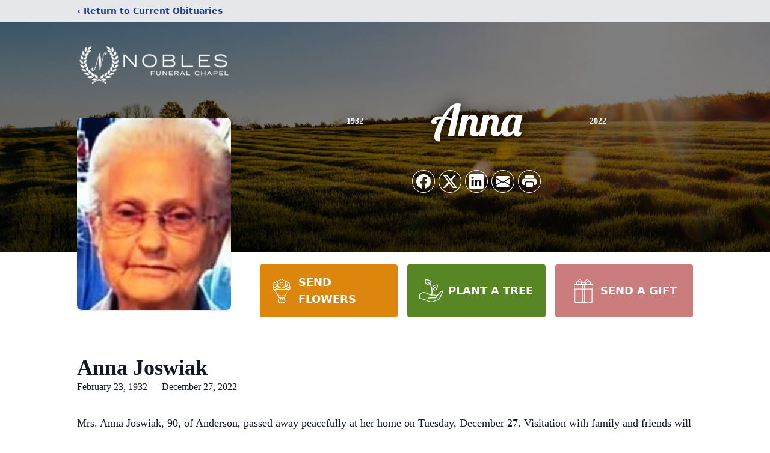

--- FILE ---
content_type: text/html; charset=utf-8
request_url: https://www.google.com/recaptcha/enterprise/anchor?ar=1&k=6LfYJ2gpAAAAANUBwX0B33xD7vmPpgAOTkUlKYtv&co=aHR0cHM6Ly93d3cubm9ibGVzZnVuZXJhbC5jb206NDQz&hl=en&type=image&v=PoyoqOPhxBO7pBk68S4YbpHZ&theme=light&size=invisible&badge=bottomright&anchor-ms=20000&execute-ms=30000&cb=gfrwr014h8bi
body_size: 48713
content:
<!DOCTYPE HTML><html dir="ltr" lang="en"><head><meta http-equiv="Content-Type" content="text/html; charset=UTF-8">
<meta http-equiv="X-UA-Compatible" content="IE=edge">
<title>reCAPTCHA</title>
<style type="text/css">
/* cyrillic-ext */
@font-face {
  font-family: 'Roboto';
  font-style: normal;
  font-weight: 400;
  font-stretch: 100%;
  src: url(//fonts.gstatic.com/s/roboto/v48/KFO7CnqEu92Fr1ME7kSn66aGLdTylUAMa3GUBHMdazTgWw.woff2) format('woff2');
  unicode-range: U+0460-052F, U+1C80-1C8A, U+20B4, U+2DE0-2DFF, U+A640-A69F, U+FE2E-FE2F;
}
/* cyrillic */
@font-face {
  font-family: 'Roboto';
  font-style: normal;
  font-weight: 400;
  font-stretch: 100%;
  src: url(//fonts.gstatic.com/s/roboto/v48/KFO7CnqEu92Fr1ME7kSn66aGLdTylUAMa3iUBHMdazTgWw.woff2) format('woff2');
  unicode-range: U+0301, U+0400-045F, U+0490-0491, U+04B0-04B1, U+2116;
}
/* greek-ext */
@font-face {
  font-family: 'Roboto';
  font-style: normal;
  font-weight: 400;
  font-stretch: 100%;
  src: url(//fonts.gstatic.com/s/roboto/v48/KFO7CnqEu92Fr1ME7kSn66aGLdTylUAMa3CUBHMdazTgWw.woff2) format('woff2');
  unicode-range: U+1F00-1FFF;
}
/* greek */
@font-face {
  font-family: 'Roboto';
  font-style: normal;
  font-weight: 400;
  font-stretch: 100%;
  src: url(//fonts.gstatic.com/s/roboto/v48/KFO7CnqEu92Fr1ME7kSn66aGLdTylUAMa3-UBHMdazTgWw.woff2) format('woff2');
  unicode-range: U+0370-0377, U+037A-037F, U+0384-038A, U+038C, U+038E-03A1, U+03A3-03FF;
}
/* math */
@font-face {
  font-family: 'Roboto';
  font-style: normal;
  font-weight: 400;
  font-stretch: 100%;
  src: url(//fonts.gstatic.com/s/roboto/v48/KFO7CnqEu92Fr1ME7kSn66aGLdTylUAMawCUBHMdazTgWw.woff2) format('woff2');
  unicode-range: U+0302-0303, U+0305, U+0307-0308, U+0310, U+0312, U+0315, U+031A, U+0326-0327, U+032C, U+032F-0330, U+0332-0333, U+0338, U+033A, U+0346, U+034D, U+0391-03A1, U+03A3-03A9, U+03B1-03C9, U+03D1, U+03D5-03D6, U+03F0-03F1, U+03F4-03F5, U+2016-2017, U+2034-2038, U+203C, U+2040, U+2043, U+2047, U+2050, U+2057, U+205F, U+2070-2071, U+2074-208E, U+2090-209C, U+20D0-20DC, U+20E1, U+20E5-20EF, U+2100-2112, U+2114-2115, U+2117-2121, U+2123-214F, U+2190, U+2192, U+2194-21AE, U+21B0-21E5, U+21F1-21F2, U+21F4-2211, U+2213-2214, U+2216-22FF, U+2308-230B, U+2310, U+2319, U+231C-2321, U+2336-237A, U+237C, U+2395, U+239B-23B7, U+23D0, U+23DC-23E1, U+2474-2475, U+25AF, U+25B3, U+25B7, U+25BD, U+25C1, U+25CA, U+25CC, U+25FB, U+266D-266F, U+27C0-27FF, U+2900-2AFF, U+2B0E-2B11, U+2B30-2B4C, U+2BFE, U+3030, U+FF5B, U+FF5D, U+1D400-1D7FF, U+1EE00-1EEFF;
}
/* symbols */
@font-face {
  font-family: 'Roboto';
  font-style: normal;
  font-weight: 400;
  font-stretch: 100%;
  src: url(//fonts.gstatic.com/s/roboto/v48/KFO7CnqEu92Fr1ME7kSn66aGLdTylUAMaxKUBHMdazTgWw.woff2) format('woff2');
  unicode-range: U+0001-000C, U+000E-001F, U+007F-009F, U+20DD-20E0, U+20E2-20E4, U+2150-218F, U+2190, U+2192, U+2194-2199, U+21AF, U+21E6-21F0, U+21F3, U+2218-2219, U+2299, U+22C4-22C6, U+2300-243F, U+2440-244A, U+2460-24FF, U+25A0-27BF, U+2800-28FF, U+2921-2922, U+2981, U+29BF, U+29EB, U+2B00-2BFF, U+4DC0-4DFF, U+FFF9-FFFB, U+10140-1018E, U+10190-1019C, U+101A0, U+101D0-101FD, U+102E0-102FB, U+10E60-10E7E, U+1D2C0-1D2D3, U+1D2E0-1D37F, U+1F000-1F0FF, U+1F100-1F1AD, U+1F1E6-1F1FF, U+1F30D-1F30F, U+1F315, U+1F31C, U+1F31E, U+1F320-1F32C, U+1F336, U+1F378, U+1F37D, U+1F382, U+1F393-1F39F, U+1F3A7-1F3A8, U+1F3AC-1F3AF, U+1F3C2, U+1F3C4-1F3C6, U+1F3CA-1F3CE, U+1F3D4-1F3E0, U+1F3ED, U+1F3F1-1F3F3, U+1F3F5-1F3F7, U+1F408, U+1F415, U+1F41F, U+1F426, U+1F43F, U+1F441-1F442, U+1F444, U+1F446-1F449, U+1F44C-1F44E, U+1F453, U+1F46A, U+1F47D, U+1F4A3, U+1F4B0, U+1F4B3, U+1F4B9, U+1F4BB, U+1F4BF, U+1F4C8-1F4CB, U+1F4D6, U+1F4DA, U+1F4DF, U+1F4E3-1F4E6, U+1F4EA-1F4ED, U+1F4F7, U+1F4F9-1F4FB, U+1F4FD-1F4FE, U+1F503, U+1F507-1F50B, U+1F50D, U+1F512-1F513, U+1F53E-1F54A, U+1F54F-1F5FA, U+1F610, U+1F650-1F67F, U+1F687, U+1F68D, U+1F691, U+1F694, U+1F698, U+1F6AD, U+1F6B2, U+1F6B9-1F6BA, U+1F6BC, U+1F6C6-1F6CF, U+1F6D3-1F6D7, U+1F6E0-1F6EA, U+1F6F0-1F6F3, U+1F6F7-1F6FC, U+1F700-1F7FF, U+1F800-1F80B, U+1F810-1F847, U+1F850-1F859, U+1F860-1F887, U+1F890-1F8AD, U+1F8B0-1F8BB, U+1F8C0-1F8C1, U+1F900-1F90B, U+1F93B, U+1F946, U+1F984, U+1F996, U+1F9E9, U+1FA00-1FA6F, U+1FA70-1FA7C, U+1FA80-1FA89, U+1FA8F-1FAC6, U+1FACE-1FADC, U+1FADF-1FAE9, U+1FAF0-1FAF8, U+1FB00-1FBFF;
}
/* vietnamese */
@font-face {
  font-family: 'Roboto';
  font-style: normal;
  font-weight: 400;
  font-stretch: 100%;
  src: url(//fonts.gstatic.com/s/roboto/v48/KFO7CnqEu92Fr1ME7kSn66aGLdTylUAMa3OUBHMdazTgWw.woff2) format('woff2');
  unicode-range: U+0102-0103, U+0110-0111, U+0128-0129, U+0168-0169, U+01A0-01A1, U+01AF-01B0, U+0300-0301, U+0303-0304, U+0308-0309, U+0323, U+0329, U+1EA0-1EF9, U+20AB;
}
/* latin-ext */
@font-face {
  font-family: 'Roboto';
  font-style: normal;
  font-weight: 400;
  font-stretch: 100%;
  src: url(//fonts.gstatic.com/s/roboto/v48/KFO7CnqEu92Fr1ME7kSn66aGLdTylUAMa3KUBHMdazTgWw.woff2) format('woff2');
  unicode-range: U+0100-02BA, U+02BD-02C5, U+02C7-02CC, U+02CE-02D7, U+02DD-02FF, U+0304, U+0308, U+0329, U+1D00-1DBF, U+1E00-1E9F, U+1EF2-1EFF, U+2020, U+20A0-20AB, U+20AD-20C0, U+2113, U+2C60-2C7F, U+A720-A7FF;
}
/* latin */
@font-face {
  font-family: 'Roboto';
  font-style: normal;
  font-weight: 400;
  font-stretch: 100%;
  src: url(//fonts.gstatic.com/s/roboto/v48/KFO7CnqEu92Fr1ME7kSn66aGLdTylUAMa3yUBHMdazQ.woff2) format('woff2');
  unicode-range: U+0000-00FF, U+0131, U+0152-0153, U+02BB-02BC, U+02C6, U+02DA, U+02DC, U+0304, U+0308, U+0329, U+2000-206F, U+20AC, U+2122, U+2191, U+2193, U+2212, U+2215, U+FEFF, U+FFFD;
}
/* cyrillic-ext */
@font-face {
  font-family: 'Roboto';
  font-style: normal;
  font-weight: 500;
  font-stretch: 100%;
  src: url(//fonts.gstatic.com/s/roboto/v48/KFO7CnqEu92Fr1ME7kSn66aGLdTylUAMa3GUBHMdazTgWw.woff2) format('woff2');
  unicode-range: U+0460-052F, U+1C80-1C8A, U+20B4, U+2DE0-2DFF, U+A640-A69F, U+FE2E-FE2F;
}
/* cyrillic */
@font-face {
  font-family: 'Roboto';
  font-style: normal;
  font-weight: 500;
  font-stretch: 100%;
  src: url(//fonts.gstatic.com/s/roboto/v48/KFO7CnqEu92Fr1ME7kSn66aGLdTylUAMa3iUBHMdazTgWw.woff2) format('woff2');
  unicode-range: U+0301, U+0400-045F, U+0490-0491, U+04B0-04B1, U+2116;
}
/* greek-ext */
@font-face {
  font-family: 'Roboto';
  font-style: normal;
  font-weight: 500;
  font-stretch: 100%;
  src: url(//fonts.gstatic.com/s/roboto/v48/KFO7CnqEu92Fr1ME7kSn66aGLdTylUAMa3CUBHMdazTgWw.woff2) format('woff2');
  unicode-range: U+1F00-1FFF;
}
/* greek */
@font-face {
  font-family: 'Roboto';
  font-style: normal;
  font-weight: 500;
  font-stretch: 100%;
  src: url(//fonts.gstatic.com/s/roboto/v48/KFO7CnqEu92Fr1ME7kSn66aGLdTylUAMa3-UBHMdazTgWw.woff2) format('woff2');
  unicode-range: U+0370-0377, U+037A-037F, U+0384-038A, U+038C, U+038E-03A1, U+03A3-03FF;
}
/* math */
@font-face {
  font-family: 'Roboto';
  font-style: normal;
  font-weight: 500;
  font-stretch: 100%;
  src: url(//fonts.gstatic.com/s/roboto/v48/KFO7CnqEu92Fr1ME7kSn66aGLdTylUAMawCUBHMdazTgWw.woff2) format('woff2');
  unicode-range: U+0302-0303, U+0305, U+0307-0308, U+0310, U+0312, U+0315, U+031A, U+0326-0327, U+032C, U+032F-0330, U+0332-0333, U+0338, U+033A, U+0346, U+034D, U+0391-03A1, U+03A3-03A9, U+03B1-03C9, U+03D1, U+03D5-03D6, U+03F0-03F1, U+03F4-03F5, U+2016-2017, U+2034-2038, U+203C, U+2040, U+2043, U+2047, U+2050, U+2057, U+205F, U+2070-2071, U+2074-208E, U+2090-209C, U+20D0-20DC, U+20E1, U+20E5-20EF, U+2100-2112, U+2114-2115, U+2117-2121, U+2123-214F, U+2190, U+2192, U+2194-21AE, U+21B0-21E5, U+21F1-21F2, U+21F4-2211, U+2213-2214, U+2216-22FF, U+2308-230B, U+2310, U+2319, U+231C-2321, U+2336-237A, U+237C, U+2395, U+239B-23B7, U+23D0, U+23DC-23E1, U+2474-2475, U+25AF, U+25B3, U+25B7, U+25BD, U+25C1, U+25CA, U+25CC, U+25FB, U+266D-266F, U+27C0-27FF, U+2900-2AFF, U+2B0E-2B11, U+2B30-2B4C, U+2BFE, U+3030, U+FF5B, U+FF5D, U+1D400-1D7FF, U+1EE00-1EEFF;
}
/* symbols */
@font-face {
  font-family: 'Roboto';
  font-style: normal;
  font-weight: 500;
  font-stretch: 100%;
  src: url(//fonts.gstatic.com/s/roboto/v48/KFO7CnqEu92Fr1ME7kSn66aGLdTylUAMaxKUBHMdazTgWw.woff2) format('woff2');
  unicode-range: U+0001-000C, U+000E-001F, U+007F-009F, U+20DD-20E0, U+20E2-20E4, U+2150-218F, U+2190, U+2192, U+2194-2199, U+21AF, U+21E6-21F0, U+21F3, U+2218-2219, U+2299, U+22C4-22C6, U+2300-243F, U+2440-244A, U+2460-24FF, U+25A0-27BF, U+2800-28FF, U+2921-2922, U+2981, U+29BF, U+29EB, U+2B00-2BFF, U+4DC0-4DFF, U+FFF9-FFFB, U+10140-1018E, U+10190-1019C, U+101A0, U+101D0-101FD, U+102E0-102FB, U+10E60-10E7E, U+1D2C0-1D2D3, U+1D2E0-1D37F, U+1F000-1F0FF, U+1F100-1F1AD, U+1F1E6-1F1FF, U+1F30D-1F30F, U+1F315, U+1F31C, U+1F31E, U+1F320-1F32C, U+1F336, U+1F378, U+1F37D, U+1F382, U+1F393-1F39F, U+1F3A7-1F3A8, U+1F3AC-1F3AF, U+1F3C2, U+1F3C4-1F3C6, U+1F3CA-1F3CE, U+1F3D4-1F3E0, U+1F3ED, U+1F3F1-1F3F3, U+1F3F5-1F3F7, U+1F408, U+1F415, U+1F41F, U+1F426, U+1F43F, U+1F441-1F442, U+1F444, U+1F446-1F449, U+1F44C-1F44E, U+1F453, U+1F46A, U+1F47D, U+1F4A3, U+1F4B0, U+1F4B3, U+1F4B9, U+1F4BB, U+1F4BF, U+1F4C8-1F4CB, U+1F4D6, U+1F4DA, U+1F4DF, U+1F4E3-1F4E6, U+1F4EA-1F4ED, U+1F4F7, U+1F4F9-1F4FB, U+1F4FD-1F4FE, U+1F503, U+1F507-1F50B, U+1F50D, U+1F512-1F513, U+1F53E-1F54A, U+1F54F-1F5FA, U+1F610, U+1F650-1F67F, U+1F687, U+1F68D, U+1F691, U+1F694, U+1F698, U+1F6AD, U+1F6B2, U+1F6B9-1F6BA, U+1F6BC, U+1F6C6-1F6CF, U+1F6D3-1F6D7, U+1F6E0-1F6EA, U+1F6F0-1F6F3, U+1F6F7-1F6FC, U+1F700-1F7FF, U+1F800-1F80B, U+1F810-1F847, U+1F850-1F859, U+1F860-1F887, U+1F890-1F8AD, U+1F8B0-1F8BB, U+1F8C0-1F8C1, U+1F900-1F90B, U+1F93B, U+1F946, U+1F984, U+1F996, U+1F9E9, U+1FA00-1FA6F, U+1FA70-1FA7C, U+1FA80-1FA89, U+1FA8F-1FAC6, U+1FACE-1FADC, U+1FADF-1FAE9, U+1FAF0-1FAF8, U+1FB00-1FBFF;
}
/* vietnamese */
@font-face {
  font-family: 'Roboto';
  font-style: normal;
  font-weight: 500;
  font-stretch: 100%;
  src: url(//fonts.gstatic.com/s/roboto/v48/KFO7CnqEu92Fr1ME7kSn66aGLdTylUAMa3OUBHMdazTgWw.woff2) format('woff2');
  unicode-range: U+0102-0103, U+0110-0111, U+0128-0129, U+0168-0169, U+01A0-01A1, U+01AF-01B0, U+0300-0301, U+0303-0304, U+0308-0309, U+0323, U+0329, U+1EA0-1EF9, U+20AB;
}
/* latin-ext */
@font-face {
  font-family: 'Roboto';
  font-style: normal;
  font-weight: 500;
  font-stretch: 100%;
  src: url(//fonts.gstatic.com/s/roboto/v48/KFO7CnqEu92Fr1ME7kSn66aGLdTylUAMa3KUBHMdazTgWw.woff2) format('woff2');
  unicode-range: U+0100-02BA, U+02BD-02C5, U+02C7-02CC, U+02CE-02D7, U+02DD-02FF, U+0304, U+0308, U+0329, U+1D00-1DBF, U+1E00-1E9F, U+1EF2-1EFF, U+2020, U+20A0-20AB, U+20AD-20C0, U+2113, U+2C60-2C7F, U+A720-A7FF;
}
/* latin */
@font-face {
  font-family: 'Roboto';
  font-style: normal;
  font-weight: 500;
  font-stretch: 100%;
  src: url(//fonts.gstatic.com/s/roboto/v48/KFO7CnqEu92Fr1ME7kSn66aGLdTylUAMa3yUBHMdazQ.woff2) format('woff2');
  unicode-range: U+0000-00FF, U+0131, U+0152-0153, U+02BB-02BC, U+02C6, U+02DA, U+02DC, U+0304, U+0308, U+0329, U+2000-206F, U+20AC, U+2122, U+2191, U+2193, U+2212, U+2215, U+FEFF, U+FFFD;
}
/* cyrillic-ext */
@font-face {
  font-family: 'Roboto';
  font-style: normal;
  font-weight: 900;
  font-stretch: 100%;
  src: url(//fonts.gstatic.com/s/roboto/v48/KFO7CnqEu92Fr1ME7kSn66aGLdTylUAMa3GUBHMdazTgWw.woff2) format('woff2');
  unicode-range: U+0460-052F, U+1C80-1C8A, U+20B4, U+2DE0-2DFF, U+A640-A69F, U+FE2E-FE2F;
}
/* cyrillic */
@font-face {
  font-family: 'Roboto';
  font-style: normal;
  font-weight: 900;
  font-stretch: 100%;
  src: url(//fonts.gstatic.com/s/roboto/v48/KFO7CnqEu92Fr1ME7kSn66aGLdTylUAMa3iUBHMdazTgWw.woff2) format('woff2');
  unicode-range: U+0301, U+0400-045F, U+0490-0491, U+04B0-04B1, U+2116;
}
/* greek-ext */
@font-face {
  font-family: 'Roboto';
  font-style: normal;
  font-weight: 900;
  font-stretch: 100%;
  src: url(//fonts.gstatic.com/s/roboto/v48/KFO7CnqEu92Fr1ME7kSn66aGLdTylUAMa3CUBHMdazTgWw.woff2) format('woff2');
  unicode-range: U+1F00-1FFF;
}
/* greek */
@font-face {
  font-family: 'Roboto';
  font-style: normal;
  font-weight: 900;
  font-stretch: 100%;
  src: url(//fonts.gstatic.com/s/roboto/v48/KFO7CnqEu92Fr1ME7kSn66aGLdTylUAMa3-UBHMdazTgWw.woff2) format('woff2');
  unicode-range: U+0370-0377, U+037A-037F, U+0384-038A, U+038C, U+038E-03A1, U+03A3-03FF;
}
/* math */
@font-face {
  font-family: 'Roboto';
  font-style: normal;
  font-weight: 900;
  font-stretch: 100%;
  src: url(//fonts.gstatic.com/s/roboto/v48/KFO7CnqEu92Fr1ME7kSn66aGLdTylUAMawCUBHMdazTgWw.woff2) format('woff2');
  unicode-range: U+0302-0303, U+0305, U+0307-0308, U+0310, U+0312, U+0315, U+031A, U+0326-0327, U+032C, U+032F-0330, U+0332-0333, U+0338, U+033A, U+0346, U+034D, U+0391-03A1, U+03A3-03A9, U+03B1-03C9, U+03D1, U+03D5-03D6, U+03F0-03F1, U+03F4-03F5, U+2016-2017, U+2034-2038, U+203C, U+2040, U+2043, U+2047, U+2050, U+2057, U+205F, U+2070-2071, U+2074-208E, U+2090-209C, U+20D0-20DC, U+20E1, U+20E5-20EF, U+2100-2112, U+2114-2115, U+2117-2121, U+2123-214F, U+2190, U+2192, U+2194-21AE, U+21B0-21E5, U+21F1-21F2, U+21F4-2211, U+2213-2214, U+2216-22FF, U+2308-230B, U+2310, U+2319, U+231C-2321, U+2336-237A, U+237C, U+2395, U+239B-23B7, U+23D0, U+23DC-23E1, U+2474-2475, U+25AF, U+25B3, U+25B7, U+25BD, U+25C1, U+25CA, U+25CC, U+25FB, U+266D-266F, U+27C0-27FF, U+2900-2AFF, U+2B0E-2B11, U+2B30-2B4C, U+2BFE, U+3030, U+FF5B, U+FF5D, U+1D400-1D7FF, U+1EE00-1EEFF;
}
/* symbols */
@font-face {
  font-family: 'Roboto';
  font-style: normal;
  font-weight: 900;
  font-stretch: 100%;
  src: url(//fonts.gstatic.com/s/roboto/v48/KFO7CnqEu92Fr1ME7kSn66aGLdTylUAMaxKUBHMdazTgWw.woff2) format('woff2');
  unicode-range: U+0001-000C, U+000E-001F, U+007F-009F, U+20DD-20E0, U+20E2-20E4, U+2150-218F, U+2190, U+2192, U+2194-2199, U+21AF, U+21E6-21F0, U+21F3, U+2218-2219, U+2299, U+22C4-22C6, U+2300-243F, U+2440-244A, U+2460-24FF, U+25A0-27BF, U+2800-28FF, U+2921-2922, U+2981, U+29BF, U+29EB, U+2B00-2BFF, U+4DC0-4DFF, U+FFF9-FFFB, U+10140-1018E, U+10190-1019C, U+101A0, U+101D0-101FD, U+102E0-102FB, U+10E60-10E7E, U+1D2C0-1D2D3, U+1D2E0-1D37F, U+1F000-1F0FF, U+1F100-1F1AD, U+1F1E6-1F1FF, U+1F30D-1F30F, U+1F315, U+1F31C, U+1F31E, U+1F320-1F32C, U+1F336, U+1F378, U+1F37D, U+1F382, U+1F393-1F39F, U+1F3A7-1F3A8, U+1F3AC-1F3AF, U+1F3C2, U+1F3C4-1F3C6, U+1F3CA-1F3CE, U+1F3D4-1F3E0, U+1F3ED, U+1F3F1-1F3F3, U+1F3F5-1F3F7, U+1F408, U+1F415, U+1F41F, U+1F426, U+1F43F, U+1F441-1F442, U+1F444, U+1F446-1F449, U+1F44C-1F44E, U+1F453, U+1F46A, U+1F47D, U+1F4A3, U+1F4B0, U+1F4B3, U+1F4B9, U+1F4BB, U+1F4BF, U+1F4C8-1F4CB, U+1F4D6, U+1F4DA, U+1F4DF, U+1F4E3-1F4E6, U+1F4EA-1F4ED, U+1F4F7, U+1F4F9-1F4FB, U+1F4FD-1F4FE, U+1F503, U+1F507-1F50B, U+1F50D, U+1F512-1F513, U+1F53E-1F54A, U+1F54F-1F5FA, U+1F610, U+1F650-1F67F, U+1F687, U+1F68D, U+1F691, U+1F694, U+1F698, U+1F6AD, U+1F6B2, U+1F6B9-1F6BA, U+1F6BC, U+1F6C6-1F6CF, U+1F6D3-1F6D7, U+1F6E0-1F6EA, U+1F6F0-1F6F3, U+1F6F7-1F6FC, U+1F700-1F7FF, U+1F800-1F80B, U+1F810-1F847, U+1F850-1F859, U+1F860-1F887, U+1F890-1F8AD, U+1F8B0-1F8BB, U+1F8C0-1F8C1, U+1F900-1F90B, U+1F93B, U+1F946, U+1F984, U+1F996, U+1F9E9, U+1FA00-1FA6F, U+1FA70-1FA7C, U+1FA80-1FA89, U+1FA8F-1FAC6, U+1FACE-1FADC, U+1FADF-1FAE9, U+1FAF0-1FAF8, U+1FB00-1FBFF;
}
/* vietnamese */
@font-face {
  font-family: 'Roboto';
  font-style: normal;
  font-weight: 900;
  font-stretch: 100%;
  src: url(//fonts.gstatic.com/s/roboto/v48/KFO7CnqEu92Fr1ME7kSn66aGLdTylUAMa3OUBHMdazTgWw.woff2) format('woff2');
  unicode-range: U+0102-0103, U+0110-0111, U+0128-0129, U+0168-0169, U+01A0-01A1, U+01AF-01B0, U+0300-0301, U+0303-0304, U+0308-0309, U+0323, U+0329, U+1EA0-1EF9, U+20AB;
}
/* latin-ext */
@font-face {
  font-family: 'Roboto';
  font-style: normal;
  font-weight: 900;
  font-stretch: 100%;
  src: url(//fonts.gstatic.com/s/roboto/v48/KFO7CnqEu92Fr1ME7kSn66aGLdTylUAMa3KUBHMdazTgWw.woff2) format('woff2');
  unicode-range: U+0100-02BA, U+02BD-02C5, U+02C7-02CC, U+02CE-02D7, U+02DD-02FF, U+0304, U+0308, U+0329, U+1D00-1DBF, U+1E00-1E9F, U+1EF2-1EFF, U+2020, U+20A0-20AB, U+20AD-20C0, U+2113, U+2C60-2C7F, U+A720-A7FF;
}
/* latin */
@font-face {
  font-family: 'Roboto';
  font-style: normal;
  font-weight: 900;
  font-stretch: 100%;
  src: url(//fonts.gstatic.com/s/roboto/v48/KFO7CnqEu92Fr1ME7kSn66aGLdTylUAMa3yUBHMdazQ.woff2) format('woff2');
  unicode-range: U+0000-00FF, U+0131, U+0152-0153, U+02BB-02BC, U+02C6, U+02DA, U+02DC, U+0304, U+0308, U+0329, U+2000-206F, U+20AC, U+2122, U+2191, U+2193, U+2212, U+2215, U+FEFF, U+FFFD;
}

</style>
<link rel="stylesheet" type="text/css" href="https://www.gstatic.com/recaptcha/releases/PoyoqOPhxBO7pBk68S4YbpHZ/styles__ltr.css">
<script nonce="9MmuMRzAO5gsOpg2gSNcqw" type="text/javascript">window['__recaptcha_api'] = 'https://www.google.com/recaptcha/enterprise/';</script>
<script type="text/javascript" src="https://www.gstatic.com/recaptcha/releases/PoyoqOPhxBO7pBk68S4YbpHZ/recaptcha__en.js" nonce="9MmuMRzAO5gsOpg2gSNcqw">
      
    </script></head>
<body><div id="rc-anchor-alert" class="rc-anchor-alert"></div>
<input type="hidden" id="recaptcha-token" value="[base64]">
<script type="text/javascript" nonce="9MmuMRzAO5gsOpg2gSNcqw">
      recaptcha.anchor.Main.init("[\x22ainput\x22,[\x22bgdata\x22,\x22\x22,\[base64]/[base64]/[base64]/bmV3IHJbeF0oY1swXSk6RT09Mj9uZXcgclt4XShjWzBdLGNbMV0pOkU9PTM/bmV3IHJbeF0oY1swXSxjWzFdLGNbMl0pOkU9PTQ/[base64]/[base64]/[base64]/[base64]/[base64]/[base64]/[base64]/[base64]\x22,\[base64]\\u003d\\u003d\x22,\x22M3RqD8KUw4XDv8KWwoYfw77DocOmQMO8w7tNwrgGfxzDscK1w5gFezNjwqBMKRbChhrCugnCpgdKw7QqQMKxwq3DmS5Wwq9SDWDDoQLCmcK/[base64]/DMKLw4zCi8KhAk4RaU1VNMO4TUjDlsOSAH7Ck1k5RMKIwo/DtsOFw65De8K4A8KQwrEOw7wHZTTCqsOlw5DCnMK8ehodw7oIw7TChcKUSsK0JcOlSMK/[base64]/DnlV5YcKzw5nDisO1BcK4w7dlG0E1HcO/wp/CpxTDpD7CtsOCeUN3wo4NwpZOXcKsehbCiMOOw77CvDvCp0pKw4nDjknDsB7CgRVqwrHDr8OowoIWw6kFRcKiKGrCk8K6AMOhwrXDuQkQwr7DsMKBATocRMOhAUwNQMOwZXXDl8Kew6HDrGt0JQoOw7jCkMOZw4RKwrPDnlrCpxJ/w7zCmiNQwrgqTCUlX1XCk8K/w6LChcKuw7IJDDHCpwJQwolhAsKxc8K1wrXCkBQFTQDCi27DjWcJw6k+w4nDqCtGYntRFsKaw4pMw7JSwrIYw7XDhyDCrSnCvMKKwq/DvSg/ZsKswrvDjxkbbMO7w47DiMKtw6vDoljCkVNUb8OPFcKnMcKxw4fDn8KJHxl4wp7CjMO/[base64]/DkVEPFApZwq1mw4htc8KCecOlw5jDinnCg3JPckzDoxTCu8KwKMKIYR0Aw4w2fRfCp2JYwp0Yw63DocKcJEzColTDt8KCY8Kkc8Oew5QBb8KHDMKHT2HDnHRFMcOEwrrCki8Vw47DjcOXTMKdeMKuNF1kw7NTw419w7k1ORsFZ0nCswbCucOCNwdEw7/CsMOowovCtDR1wp41wq/CsELDpwo4wrHClMOdJMOMEsKQw7F3J8K5wqMjwrnCmsKvMRkHS8OfBsKHw6DDolYDw5MdwprCl03DmmdmfMKDw5YHwq0UGVbDlsOoe0XDuT5Jf8KPGlXDjFDCnlfDvglsFMKMMsKbw6XDi8Klw6zCucKXQcKzw5nCpHXDp0/DsQdQwpBew6ZNwrptOcKhw6/Di8OBKsOrwr7Cuh3Ck8KjcMOLw43CkcOzw4LDmcK/w5oOw40Zw7lBGTLCmA3Ch28bb8OWWcKCRsO8w7/CgSA/w6l9cUnClyBRwpRCCgXCm8Kfw5/Dp8ODwpTCggAew4LCncOJW8OXwpV0wrdsK8KywotTBMKFw5/DlHDCoMKFw6LDhg41NsKowrpOGybDksOOPGzCmsKOO1t2YizDmFDCsRR1w7kHbsKxX8OewqXDicKiHlLDn8OHwo3DjcKvw5h3w5xtV8KVw5DCsMKew4LDlGTCqMKBYSx0UG/DvsK9wrhmJRsVwoHDmF10S8KAw6MITMKEX0nCmR/CqHvDum1PEzzDi8O0wrtqH8OkEyzCj8K/FG9+w4/DucKawoHDsnrDn2hBwpwgZcKxZ8OudzVNwpjDthnCm8O+JE3CtV1Bw7LCocK5woIKecOHM1TDisKEV3DDrXIufsK9LsKzwqHChMKWaMORaMOQEldzwrDCusOJwpvDkcKicCPDrsOUw7leAcK9w5LDhsKiw75WPDbCoMK/JDUVViPDjcOHw73CqMK8bFkETsOnI8ONwqU5wos3bl/[base64]/wotkw78qcsO6wqRzWn/CqDxGw5sqacOaV1jCkzzDszfCoRxmGMK0csKjK8OoKMO0ZcOEwoknOW1qHQ/CucOWSG3DosK4w7fDhBTCn8OKw7tmWCXDlHXCg31VwqMERsKmbcO0woNkcQg1ScOIwrVcH8KpaTPDhiDDgj0YFTsYfcOnwoJyVsOuw6Zjwp82w6PCikgqwot7A0DDv8KrS8KNXiLCokxSXW7DnVXCqsOaUsOvCTAhcVXDlsK4wpXDtz3CsQAdwpzCvi/CjMKbw4jDpcO4F8KBwpvDoMKbERQ8IMOuw4fConkvw7PCvU3CsMKkDF/Ctg5najwTw7/CjwjClsKxwrXCiXgqw556w55vwoZhdB7DgCHDucK+w7nDmcK+RsKoYmd1YTbDgsKIHhfDp2QMwobCqCpNw5IvBlpjVQpcwqXCosKvGwkBwo/CuiBfw5giw4PCrMKZIgTDqcKcwqXCiEbDnRN3w7PCssKkV8KawrnCgMKJw5hYwp4NMMKYV8OdDcOXwq7DgsK2w7/[base64]/w4LCh03CjMKIDcOsOHRnNMKhH8KFw6XDiSfCqsKPMMKCYmHCuMK7wqXCs8OrFDDDkcOXVsKQw6Bgw6zCrsOQwqjCjMOHTi/Co1nClsKzw7EbwoPCu8KOPyhVFXBMwrHCjk1FGRfChkRyworDrMK6w61HC8OVwp1XwpRcw4YgRzPCqcKlwo5cT8KnwrUNecKawr1BwpXCvCJ9IMK9wqfChsOYw69rwrfDrTbCj2IMJ0k4eGHCosK5w5JteFk9w47DksOFw5/Cmk7DmsO0Wm9iwq3DjHIHIsKewovDvMOLe8OwPMOTwqXDlgxGM1DClkTDtcOww6XDp1fCncKSOwXDi8Odw7VgByrCmEPCsV7DsQ7DvnUxw5LDkGZ5bTgaUcKISAcvZCfCk8KVRnkTHcOgFcOnw7o/w6hXTsK4QGkowovCvcKtPTrDqMKJI8KewqhLw7kQbTh/wqrClBHCrCFrwqsBw4I7dcO5woV0QBHCssKhZUwKw5DDj8KFw7PCn8K3wonDu2bDmw7CnG7DvXbDpsKvRSrCjmgtIMKTw7RpwrLCuWnDicOQHlXDpGfDjcOEX8OVFMKbwp7CmXA8w6skwr9AD8KmwrJ1wrPDo0XDmMK0DULCuBgOScO8DlzDqFAjFGkeWMK/wp/CrsO4w7tcGkPDjcK4bBdyw58mFVTDuXjCqsKrYMKwH8OpUsOswqrCsBbDmgzCt8OKwrQaw7NQIsOgwr/DtzrCn3vDg0zCuFbDgnfDg2bDlnJyV0XDqw49RyxEGcKXbBTDi8O3wrTCv8KswrxNwoM5w7/DrUzCpjl1b8OXCRQ2fDfCi8O+VgLDrMORwrXDsQtEcUPCq8OqwqZiKcOdw4I3wpIEH8OEbDgmGMODw5B3Y0J/wq5tNMKwwo4iwoImKMOQYknDnMOHw49Cw4XClMKWVcK6w64ZFMKrWQjCpGbCmXfDmF5vw7dYWg17ZS/DhAY5acOuwp1DwoXDocOcwq/CvFUVMsOMZsOKcUNUDcODw4EewqzChC5+wrE3wpBNw4bDgAV5K0hwRsKuw4LDrijCgcK3wqjCrhfCs3PDmk0wwovDrQcGwrXDpAtad8OrGxMobcKpBsK+LijCrMKMHMKSwrzDrMKwAwhTwpJeXgdTw70Gw6/CjcKcwoDCkCbDrsOpw7Nsa8O8CW/Ch8ONfFtRwqDCu3LCocKzLcKtbF42GzvDv8KDw6rDhW7CnSDDrcKfwq9BDsKxwozCvn/DjhlJw6wwB8K6w57DpMKIwo7Cj8K8RwDDlMKfEADDoUptFMKYwrYOH2FaPBYXw5puwqc5N2Y9w63Cp8O/QlDDqANadcKSYkzDi8OyS8Obw55wRF3DtcOEW1rClMO5J39mJMOdEMKMR8KTwpHCmsKWw6YvcMOXXMO7w4gZBn3DvsKqSnbCqBdjwr4Xw45KCXrCmnAiwpMTLjPCrj3CpcOhw7UDw45RLMKTL8K7dcODZMOBw4zDgcO9w7nCpGY/w7cjKg1mSVM8O8K7acK8B8KEdsOVRgQgwqQ8wrPCtcKjP8OkZsKNwrtnGcOuwolyw4HCiMOqwp1Sw6sxw7DDgBcVRy/CmcOqZMOrwqLDhMKTbsKhJ8OoPxjDrMK0w7bCqz9RwqbDksKbb8Oqw5YqBsOaw5zChCgHH3Eiw7M2RWzChk5iwqTDk8KSwqR/w5jDjcKRw43Cp8KUFW7Cl1rCtQDDgcO4wqdpQMKhcsO/[base64]/w6dpw43CnhpmPsO9wo7CgMONwqDDocK/w6x0MsK3w5gVwoDDoSFVeGgMDMKuwrfDpMOLwoXCh8OqA0wbYX1BFcKlwrlgw4R4wqTDtsO2w5jCi00rw4VJwoTCl8O3w4vDlcOCLC0bw5UcGRljwrrCrgk4woUNwo3CgsOvwpB0YHFye8K9wrNdwoZLUSt2JcO/w4oUPE4ERj7Cu0DDtTwEw5bCuWbDpMOOJ2FsecK6wrnDk3vCtRx7MBrDj8O0wrYXwqEIYcKFw4HDvsKrwofDicOiw6vCg8KNLsOFwpXCsS/CiMOXwqRNXMKKPBdawoDCicOLw7nCry7DrD5Yw5fDgHEiwqVcw5rCv8K9aQfCkMKYw69QwpXDmG0XeknCp2XDvMKFw43CicKDBcK6w4JmRsOMw4DCj8KvWjTDiErCqH9VwpfCgzHCu8K+HDhPPR7ChMOcSMKfYwfCgwvCrcOhwocTwpzCrg/[base64]/CtRAzw4zDgMOoPk51O8KQwr9JSsKiw5nDkE46H1IdT8KTd8KpwpXCncO0woQRw7PDiQjDvMKewrgjw5Z4w6sDRU7DslAsw5/[base64]/ChC7CtMKQwqTDmcKowprCginCucKmw7nDtcOLLcOmR0QpCGtZFHbDhEAnw4/[base64]/Chw58EMOaasKrwrM9wpXCgCjCrSTCp8Krw6vCgDADEcKnTEx0GV/CusOxwootwpPCtsK0JEvCgRITH8O4wqJdw7gXwpV+wqvDncK/aRHDgsKdwrbDtG/[base64]/DmHNubcKgfwQ1w63CvMKow6lCwrdRHcOGX27DnAbCscO3w65PVgDDlMOiw6gGSsO9wr/Dq8KAQsOgwqfCuA4TwrrDin99DsOowr3ChcONM8K3LcOWw64uP8Kcw5JzacOkwpvDpWbChsKcBV3Cp8K5csOVHcO2wonDtMOmbALDmcK4wpjCtcOnL8Ogwq/[base64]/CjkDDhMO/[base64]/DjlzCgcO4wq7DpMOpwp1vJnXDnsOwcVbDu1hoYQVdNMKPQ8KkOsKtwonCnDDDocOxw6XDkHgXPCJZw4bDsMKNKcOtfcOjw5o6wp7CosKKecKbwrgmwonCnzUdB3puw4XDr1Q0EcOuw5IHwp/DhsO2bTBdAMKGEgPCmW/CqcODC8KdOj/Cq8O/w6DDjj/[base64]/[base64]/[base64]/a8O6w5fCohvDtTc8wqp3wrFpRMObdMKoB1bDglpNKsK5wqnDtsKMwrLDpcKKw4TDog7Cp3rDhMKawpjCmsKNw5/CqSjDh8K5K8KdTlDDkMOrwovDmMOWw7/Cn8O0wpglTcKiwpxXTFkowosjwogHC8KowqXDuV7Dt8KZwpHClMOyOUJXwpE/wo/Ct8KxwoE3DcKiP1vDrsOkwprCtsKcwpfDkj/[base64]/CqmdZH8OBIsKJBsO8UyxdDMO0eMKZw7l3AVvDh1jDi8OYTSwcZCRywoNAFMKkw5M+wpzCh1Uaw6rDshPCv8O3w7XDsF7DsB/DlQpMwqvDrDVxecOVJ3nCgzLDrMKMw644Fixdw4gSFsOEc8KXH3sFLEfCjXrCgcObJ8OjIMKLVXPClMKtTsOTcUvCtAvCmcKPOsOcwqPDjioKTwAcwp/Dn8KHw7HDqMOOwobCrsK2Zy5zw6XDuCDDrMOvwq8MRHzCoMOsTRhrwrrDksKxw5sCw5XCvTQTw78nwoVJa3bDpAgMw7LDscOtJ8KKw5dOGFR1IjfDmsKxM1HCg8OfHgddwp/CoVxlw4jDmMOmTMOTw5PCicOsSkEGHsOsw7gbBsOPZHc+OcOOw5rCscOYw43Cj8KGKMKQwrA5EcO4wr/CnxTDp8OaXnbDiSoAwqZiwp/CucOkwr5aGmDDk8O7NBN+EFdPwr/DgmZDw5XDsMKHecOnM195w5I6OcKlw5HCssONwrDCgcONQkVTKgdvBmMzwpbDt1tCUcKWwrwrwoN9GMKOFMO7FMKnw7zCtMKGCcOuwpTCocKEwr0Ywo0WwrcuEMKWPSZpwpLDpsOwwoDCp8OBwr3Dk3vCiVvDvsOlw6JNw4/CrMOAbMK0wrlRa8Oxw4LCuiUUCMKMwp4Mw4Rcw4XDpcO5w7pTHsKhT8KzwobDlCfCjVjDlGVOWiYnAlPCmsKKQMO7C2ITOmXDohZVCw4kw6UIXVbDmSoTBVzCqCttwpRwwoV2JMOIfcOkwqjDo8O5ZMKkw6MkSjscfcKhwqfDm8OEwp1pw48Mw6nDtcKXbcOkwr8/Y8K6woAlw6jCuMOyw79dDsKwNMOgX8OIwoZew5JCwotGw6bCpwEPw4/Cj8Oaw7VXD8K+MWXCj8KaSjzCqnnCjsO4wo7DpHYfw5LDgsKGacOgYMOJwooaRn5Zw6TDn8O2wpAIZVHDhMKgwpLCmn4Aw7/DscKhYFPDscOfODTCtsO1MzjCqWQOwrnCsD3CmUpLw71HZsK/b2FxwpXCiMKlw5fDscKYw4HDr2MIH8Ocw47Cq8KzM0l2w7rCuWZBw6XDtFRow7fDosOBFkDDmXDDjsK1fEJXw6bCtMOrwrwDwqfCmsKEwrRtwqnCo8KVdQ4ENCUNMMO+wqTCtEAIw4BWQHnDrMO0VMO+EcOgRjZowpvDjkNQwq/CvxLDrsOtw6gWY8Ogwrlqa8KlMcKgw4ARw5nDscKKQErCucKAw6/Dt8O5wrfCp8KcaRwGwroICXHDlsKQwoLCpMKpw6LDgMOqwpXCsTLDmWBlw6nDusOmPyFcVAjDhCNtwrLCgMKWwonDmlnCusKTw6Q3w4DChMKPwodMXsOuwoHCqzDDvivDkgtcaUvCsnE/[base64]/CjwlhwoLDmyNoPsOew6fDksKzwp1ow6tywoXDrsKdwoPCm8OKAcKqw5DDlsOxwqMEajDCvMKDw5vCmsO2O07DjMObwqXDvsKPHg/DvDwPwpRTIMKAwqjDhgRrw74+fsOINWY4bCp6w47DtEI2A8OlQ8KxA0IRfWUaNMOnw6LCrMK4a8KuBQNzUTvCvH8QYhTCvsKGwr7CjVzDkkHCpcKJw6fCpxfCmEHCisOcSMK8EMOdw5vCmcOoZsK4XMOyw6PChyPCvU/Cs3MWw6zDjsOdLwwGwrXDtBwuw7h8w6cxwoI2USspwqMhw6tSeXxgTE/DpUrDi8OTdjk0wpwEWlfCgXA2asKUNsOmw7rCigfCksKXwqbCpsOTfcOaRBfDmAc/w7TDmHHDoMKHw4obwq3CpsK2LD/[base64]/wqzCkQ/CgzIlLcODw7ASIcOhwo8dw73Cn8OvNg1GwpbCo1rCsSvDuTfDjC8LEsKObcO4w6gXw47CnQBVwq3CoMKVw6vCkADCiDdjEzzCo8O+w4QmPGZAFcOZw73DpTvDgQ9aeCXCrMKGw4HCqMOaQcOWw6LDiyg1w74fU1UWDlnDpsOTdcKkw4BUw7nChg/DrHHDqkULYMKGXXwTaFlPCMK2A8OHw73ChQ3Cv8KRw69hworDrSvDiMONdMOOHsOICXFHa0cEw6Nrd3zCs8Koa2Q1wo7Di0FcWsORIFTDrjDDi2tpAsOOOArDvsOnwpbDmF1Vwo/DnShWIsOCbkN+R2bCgsK8w6R8fSvCj8OLwrzCh8KGw5UKwojDgMOyw4rDi2TDo8Kbw7TCmy/[base64]/wp4mCQZDw5BCw5x6EMObWXBowo3DmMOPw5rDhMK9UCLDoQrDqiXDvkbCs8KSPsOvMxbCiMO5BcKZw7t/HCbCnmHDnB/CkyA2woLClT00wpvCqcKgwq96woJdDkTDssK+woQ/OlwubsKqwp/CgsKOYsOlOMKzwpIUJ8OfwonDlMKtDQZZwpLCrS9vVxdjwrrCv8KWGsOtbD/Csnlew5lCFEXCiMO8w7FtJmJpDMK1wrYDRsOWJ8Kgwpk1w5wffhHCuHhgw5jCk8KLOUIhw5g/[base64]/eMKXGEDDkcOYK8KfwoPDsDwTw5fCrETCjSjDpcO2w6rDp8OVwrJjw640KAQawo0pcQt+wpnDtMO/GsKuw7jCvcK4w7oOYMKWEwddw6A5DsKYw6Mbw5hOYcKZw4Vaw5Y0w57CvcO7HTXDnDTCk8OLw7bCj1NQJ8OAw73DlAIVCljDtnYfw4BjCMOtw4l2Um3DqcKgUFYSw6VjT8Oxw7fDjsKxL8KxVsKIw5/Do8K/[base64]/Ch8Kqw75scWpRKsOTwqsgZnvDmHt8VEjDhi99IXYdw5rDkcKkCm5vw5JKwoZNwpbDlWHDi8OND2LDicOGw5N5woQxwqI5w73CsA9AesKzWcKCwrd2w74XPMKGaAQrG3vCuDLDiMOnwrnDuV8Aw5HCul/DnsKHBGXDlMO7bsOfw60DD2vCuGcnbGLDnsK0NMO4wq4nwrFSDQ9cw7DCuMOZKsKewp4ewqXDu8K4XsOKSyAwwo4EaMKtwpDCik3Cn8OqVMKVSlTDsyRVFMOVw4Bdw5/DmsKZMA9sA0BpwoJOwqoQGcKLw6s9w4/Cl0dRwoHDjWFawozDnRYFFcK+wqTDs8O2wrzDnw4XWFLCg8OdDRZpXMOkBg7CjSjCm8OYTmvCiCUyOwrDpWTDicO5wpjCmcKeKHjCgzU3woHDuiEQwprCvsK/w7N0wqLDvQoMWRPCs8Onw6lsCMO3wq3DnHbDgsOdWCXCi2BHwpjChsKXwo8mwp48EcKRGGFfcsKfwqsWOcOmRMOmw7vChMOpw7bDpT1jEMK0RcKQdRjCp1hvwoY0wokdHsOywr/ChjTCq2prD8KDD8Kkw6Y3P2wDICEtX8K4wpLCiB/DuMKFwr/Coh4nCSxoRzg5w50nw57Dj1VmwpPDgTDCgEXDusOhGMKnHMKQwqcaewTCm8OydXDDgMKDwobDlgDDj3k0wojCuxEkwrPDjjrDmsOiw6JHw4nDi8OwwoxmwpwAwql/w6wzJcKSL8Offm3DrsK6P3orfcKvw6oRw63Cj0fDrR9qw4/Cj8Oowp5JG8K8N1fDmMOfF8OecQDCq1zDuMK7dwJlBXzDtcKFRgvCvsOXwqfDgC7CkR/DqMK3wqltNhFTC8KBX21dw4UEw7FuWsK+w5RudHrDs8Oww5HDi8KcWcKfwqVLUB7CrUvCmMOmaMKvw7nCmcKOwrDCp8KkwpfDoG93wr5GenzCnTYNSnPDu2fDrMKAw73CsHYZwr4tw5sSw4VOQcKpZ8O5JQ/DsMK1w4VAAR9MRMOOdRwhSsONw5tdRcKtFMOHWcOlbUfCmjh5HMKUw7FewrrDmsKvwpvDqsKOQQEPwqtGY8OgwrXDrMKKKcKvKMKzw5Zcw69KwoXDi3vCoMKHEn1HZXjDo23CpG87cnV8Qn/[base64]/w6/DtB4nw5tKNcK9cSzCssKMF8KuW3/CgzXDpQcsPzcrIMKaN8OIw7QPw5l7O8OpwoLDrUsgI0rDl8K5wopXAMOXH1jDlsOUwoXCn8KqwqgawosmZiRBJnbDiCHCs27DlXzCk8KuesKidsO7BnXDmsOMVnnDpVJ3Tn/DmcKNPMOUwrcKPH0fSsOTQ8KwwrASfsKOw7HCnmYHASfCmABKwqQ0wpXCiUrDhn1Rwq5Nw4DCixrCkcK5SsOUw6TCsnd9wp/Dig1QVcO+L0Z8w6gLw4NTwpoCwpN5VcO+LsOgVMOJP8ORMMOQw6PDj03Cp17Ci8K/[base64]/DuwFiMALCiRpbSTB5w7xMMjTCnsOlf2/CmjB5w40TcDYfw4fCpsKRw5DCtsKdw5tgw6nDjR5bwpnCjMOhw5fCt8KFTyJaHsO2RC/[base64]/Cj8Osw6xucMKmwoMeBy/CigLCrl7CgcOrQMK1L8ObTFVZwr7CiVNywpTCiB9TX8Odw5cyBEg1woXDk8OGAMK0KRoZcXDDqsK9w5Vkw6XDgWvCjnjCiy/DuW5ewrzDssO5w5EEL8Oww4fCucKAw6sQYsKqwoHCvcKpE8OUW8ONwqB0Hikbwo/DtWjCicOnAsOXwp0Fwo5aQ8OLYMO4w7UkwpkMFFLDnAMtw7jCrj8jw4MqBCfCvcOOw4fCkHfCiBQwPcOFajrCucOIwoPChsOAwq/Cl1sADcK8wqgpUCvDicOVwpsHKQ4Sw4fCksKgEsOmw61hQATCncK9wqE0w4pMFMKMw4bDkcOvwr/DrcK5b33Dplp/HEzClBB1FGkFV8KQwrQubcK1bMOfR8OUw6UJRsKZwrweaMKdf8KtVHQAw7HChcKbbsKmUBo5YsOdeMKxwqzCkCMibjlrwotwwpHClMO8w6MlFsOYOMO6w7Q9w5rCqsKPwpJmUMKKTsORIi/CusKvw55Hw7hXFTtmYMKRw70YwpgMw4RQWcKCw4oKw6h/GcOPDcORw7k2wp7CoFXCp8K1w5/[base64]/Cu8OgwrkSw4ZUWG7DvcKfHABYwozCj8OlwqzDhsKJwq91woHDkcKJwrwkw6nCmMOowr7Cm8OPVxJBZwPDi8KbRsKXaXDDiC4dDXPCuS1pw5vClQ/[base64]/woxEw4dHXSnDlcKfw7t8P8K3wpPCmA91a8Ofw4DDnmPCrQ9yw5Ydwr47IMKsUUgdwoDDi8OKP1p+w5cEw4HDqTRDw4jCvQsYUyLCtTUVQ8K0w5vChEdOIMOjWxIPFcOhCyUCw6rCjMKkFxbDi8ODwqzDkQ0Gwq7DrcOjw7dIwqzDuMOHMMOPOwtLwrjDpQnDh1skwo/[base64]/[base64]/Co3zCucObw4rCpcKqw4nCm8OCw7gUwrdrdcOswoFPXTvDnMOsCcKlwqIOwoXCilrCr8Kbw47DngzClMKKcjU/[base64]/Cp8ORVsO8I8O0AArDiXUPw7Ftw7HCi8K+F8KBw4vDq0plwpTCssKowrphTRnCoMOSXcKYwq3CpHfCjl0RwrQxwr4uw754AzXCq38GwrbCg8KNSsKcEDPChcKmwrokwq/DriZCw6F0AlXCoSjDj2U/wqM9w69Nw5ZeM2fDjMKiwrBhCi58SGIdY3x4acOMZQEMw59xw4zCpsOzwoFPHm58wrkXOX0vwpXDocOjEUrClHJ9FMKkUU13fcODw7XDhsO6woY1BsKfUnIyGcKiXsOtwpl4fsKqSzfCjcKBwqHDtMOMEsObbTTDr8KGw7jCozvDkMOEw59Cw50Swq/ClMKLw5o9MWxTQsKnwo08w6PCiVB8woQMEMOaw7cpw782TcOsf8Kmw7DDhsKLRsKswqZSw7LDl8KjZgkoP8KsC3LCksOwwoFcw4FRwo8Nwo/DvMO0d8KSwoPCisOqwohidXTDocOew5TCjcKwRx0Cw4PCssOiSHHDv8OswrzDhcK6w7TCrMOzwp4iw6vChsORVMOmP8KBRwHDtA7CuMOhG3LCgcKMwrzCsMOxCXFABmoHwqgXwqJowpFQwqoOV0vCoE7CjSXCuFJ1TMKPEj1iw5UqwpPDih/CqcOxw7I4QsKjagPDkwDCkMKHWUvDh0PCpAY+ZcOjRXMMQ1bDmsO1w6oOwrEXbcO6wpnCtk3DhsO8w6AWwqfDtl7Dng4bQj/CjRUydsK7OcKaJ8OPNsOAP8OcRkbDt8Koe8OUw6HDkcK2IsKbwqR0QnXDoHnDpTnDj8KZwrFZcRPCvi3DnwUvwpAGw78Cw5ACZUELw6orMcO5wopuwqopRVnCksODw6nDtsOYwqIBfgXDlg4FPsOtRcKrw5oMwrTCnsOiNsOawpfCsXjDuDXCk0bCo07Dn8KmEF/DpT5qbljCq8K0woLCpsKUw7zCrcO3wqjCgxJLQX8Twq3Dr0pmDWVBZnUKAcOdwoLCoEIowovCnG5xw55EF8OOBsOIw7bDpsOxeC/[base64]/DoGETOMKJS2fCm8KveTs2VMOVw4bDmsOyN0hBwqrDoQbDt8K3wrDCo8Odwo8VwobCuRIkw5tfwqBUw58bVh7CrsK9wo1gwqRfN28Vw7w4OMOOw73DuXpcJcOnRMKRKMKUw4rDu8OQVsKSAsKswpHCpQ3Ctn3CvyXCrsKQw73CsMO/HnTDtkFCK8OGwo3ConNCWCkna3tkXMO5wpZxMx9BIm9+w5Ecw7khwpImO8KCw6MVDsOowqkHwpLDmsOnQ1NSJjLChXpMw7nCosOREEUPwqptKcO4w4nCuXnDimYyw4E0T8KlNsK4fTTDiQrCicOtw4nDtMKzRDMYAG4Dw4Q3w5sFw47CucODP3/CsMKlw5B0NTZWw79Gw6PChsOUw5AJNMOpwrDDmzjDoA5EG8OpwotQIMKgb1bDscKKwrVDwpbCkMKechHDoMOMwoQmw4QpwoLCsBQ2T8KxOBlPTGjCsMKyEh0MwoLDosKDIsOqw4HCh2kZH8KIccKmw77Cmm9IcHDClCJhacKgD8Kcw4h/AxDCpMOOFxNvcCBRZT9JMMOMP2/DvRPDrRIrwrvCi0Upw7MBwqXCtDjCjSJfUk7DmsOcfj/Ds0cLw4/DoR/[base64]/[base64]/CiMKLdTlxw7zCpMK7XU5yRMKSTm3DvcK+Q3jCqcO9w7JkD3xZE8KSPsKpFhtLGl3CmlzDgzsMw6PDocKJwotkZQbCmXR3CcKLw67DrSnCpH/ChMKdeMKUwp83JcKEI1pUw6RGIMOLNjtnw7fDlVw2WEBww7/[base64]/DlznCjcK/w7guWsKtVsOKCsKNG8OvwpjCgMK/woJcwpJdw6J8Xk/[base64]/[base64]/CkcOVwqYtw4/[base64]/wqfDvcKCw5oqXyDDm8O5w43CuX9uw47DvMKROxl3R8OOPsOUw63Dux7DmcOUwqHCicOcJcO6Q8O/LMKXw5zCpWXDmGJWwr/Crl5WDRFrwrIITXcBwozCoE3DqcKOJsO9VcO2XsOjwqXDisKgTsK1woTCusOXasOBw4/Dm8KYM2HCknbDo0rDoSxUTgoEwqzDpQLCusOpw5zDrMOOw6pLacK9wrlGTBN5w6Yqw4FywqvChEI2wrPDiCcxHMKiw47CtsKyR2nCoMOaBsOVBMKYFhkQYnfCicKXWcKawrcHw6vCjBsvwqU9wozCoMKdRXh0QRk/wpfDii3CqGXCrnXDgsKEHMK/w7XDmAnDkMK4ZBfDigZSw7g9S8KAwpPDhcOhL8OXwrjCqsKbH2fCpk3CiBXCtlvDvhwIw7QMXsK6aMK+w4QsVcKxwrPCqsKgw7hIFHTDt8KEPRMYdMOOOsOAfh3Cq1HCisO/w5QPF0DCvgU9woAgL8KwK1FTw6bCn8OrK8O0wrLDkzkEAsKGYCoTMcKaAQ3DnMK3NH/DnMKHwrVFb8Kaw7bDo8OBPn06PhLDr2wfWcKyfzLDkcO3wr7CtcOPFsO3wplcd8ORcsKqT0syOzjCtioZw6AgwrrDr8OCKcO1KcOPQ1YwegTClWQEw6zCiU/[base64]/wpQFHsKdwpLDlMOWw79bw6YLXQA1ZUXCg8KbOBnDn8OPdMKwcRfCuMK/w4jDjcOUFcKLwr0mUiwvwpDCu8OnX0DDvMOfwoHClsKvwoEqIcORO1wBeERkUcKdRMKXTMKJUCjCpUzDg8Ouw4wbTCfDo8KYw5PCpj13b8OvwoFWw7JBw7s0wpPCsVFRcxfDu2LDlsOsRMOXwpZwworDhsO0wr/[base64]/CtH5XwrlPw4gEdcOUwoXCkzfDhMOHGsO5IsKfwpvDkwrDjwhYwrfDgMORw4AiwrRUw6rCoMO5NgXDpG1xHGzCmjDCmgPClykVJjbChcODCAp/w5fCohjDgsKINcKiEnF9bsOBXMKPw5rCvX/CgMKdFcO0w57CrMKPw4h2AVjCtMKMw4ZQw5rDjMO0EsKFLsOOwpLDiMOpwrI2YsONcsKaUMOnwp8cw4BkX0ZhQATCicKjOk/Di8Oaw6lJw6nDqcOjT2XDhldCwrjCphsBM1IHJ8Kke8KCekdDw6nCrCQQw5HCjAEFLsKtaVbDrMOOwrd7w5oRwpl2w7bCpsK/w77DvXDCsBNlw71LEcO1RVfDlcObHcOUFSDDpg88w4nCsW3DmsOlw7jCnABjECfDosO2w5hxYcK6wqRhwoXDlBLDlhcRw6Yzw78+wozDrytgw4oPNsKpVwIfTxPDsMO/TC/Cj8OTwpxvwq5dw7PCocO+w5s5VcOww6ZTeQTCgsKrw5Idw54lYcOpw4x6A8KMwo/[base64]/[base64]/CpQMbwpBTw5JgwoXDoTdcw5M+FCAOwpQEEsOPw5XCsV0Qwrk7JsOFwoTChcOtwo/[base64]/CqsOuwqd6AjbCgjXCnBXDqXdfTQ/Ckx7Dk8OjZsO9w7IfERVMw4RhGADCtg1FZT8ELj5rJQ9Jwr9Zw696w7cDBMK8AsOLdEHCiDdVLjLCtsO2wo7DscOswrB5bsOJPUDCvVvDh09PwqpOWMOKfAZAw5M+wrDDmsOgwoB/V1M2w7ZrH3LCg8OtaQtkO188UBVla2oqwoxkwq7DtC0ww6QWw6c0wowAw54/[base64]/wpbCmRzDl8O6RcO3wqjCkMKtw6jDo8Oxw5PDizoBe0g3BMOXTRfDogjCvnATQHwuT8OQw7nDscK+ccKew60tJ8K2GcK8wqYywogOQMKIw7YAw4TCgAAzeFsGw6LCq1TDgsO3C0jCtcOzwqQJwqjDtCTCnDFkw64/[base64]/YFRUw7XDnMOwwqEowrXDrHvChWvChEjDv2F0fTnCisK2w5N9LcKPOAFSw5U2wqoqwoDDml4EO8KYw47Cn8K4w6TCt8OmMMKMEcOUGcO5YcKmK8KIw5LCk8KwRcKYfk5wwpvCtcKmHsKGb8OAbHvDhgTCucOCwrTDgcO2Oyxkw7/DscObwq9Pw5nCmMO6wrDCksKxGn/DtlrCgknDsXLCl8KMAjPDoX0/A8OBw5QfbsOeYsO5wohAw5DDhgDCiQR9w7TDn8OFw4oIfcK1OSgFeMOnMGfCkx3DqMONbhogcMK1RzwzwpVMbEzDilEXbC7CscOUwqchSmzCuGzCrGTDnwUaw4FEw5/DrMKiwoTDrsKuw7zCoEbCgsKgC03CpsO2OMKywokiHsOQaMOuwpUrw4YnMzvCjgnDrH8UccOJIkDChA7DhVMZUQBdwr4bw6JIw4AXw5vDhTbCisK5w5VQT8KJMh/CqjVTw7zDlsKeVDhmY8OMRMKaWkDCqcKAHnIyw7IYJsKqV8KGAkdJPcOvw6HDpnlfw6g/wobClyTCmhnDkxYwSUjDvMO0wqXCocK5aGXCpsKuSQ83GSMEw5XClsKYP8KuKGzDqsOqFSpcayEJw4s8XcKpwqbCpsOzwoRtX8ORMkBGwpLCpw9Ac8K5wobCgU0AZWxhwrHDpMOxM8ONw5rDpgk/[base64]/[base64]/[base64]/[base64]/[base64]/CvDtEacKWMcK4JCU0w6JaeB7DhMO8SMOOw7oJRcKRXT3DoUHCqsKewqHCmcKjwp1XPsOxSsK1w4rCrcKvwq5twoDDvxrCrcO/w70wZ3hLJB9TwpLClsKHaMOZVcKvIwHCsiPCsMOWw5sIwpVbVcO8Tktcw6bCisKzf3hcKB7CiMKVJn7DmFURQsO+H8KIUgs+woLDjMOBwrnDoikpcsOFw6LCmcK6w7AKw6NKw6BAwr/DjcOGXcOjJcOnw4kXwoJvXcK/NHAxw5fCrmA/w77CrG0swrHDkFvConw6w4vCg8Omwq5GIAHDmsOKwoQyKMOVfcKYw45LFcOrNgwBSGjDgcK9RcOYHsKoG1BpUcOEbcKBGUg7Ag/DqsK3woZsbcKaHEtIT1xLw4HDsMOrajzCgDDDmzzCghbCnsKhw5QyNcOXw4LCjA7Cm8KyaArCoEIqDA5WF8O6a8KmBh/DpicHw74CEwrDhcKaw7/CtsOPOSwVw5/Dim1CeyfCv8K8wrfCp8Ocw4vDo8KLw7HDhsOGwppTTzHCucKMBlsJI8OZw6Mbw4nDiMORw4HDhUnDq8KiwrbCtsK3wpMCO8KIKGrCj8K6dsK0cMKCw5LDojJhw5ROwoMGfcK2Lw/DosK7w6fCgn3DmcKXwrbCv8OwUzYQw5XCoMK/w7LDkn19w51ZVMKIwrpwAMO7wqAsw6UCdSNCOWjCjTVJVQd8w7tDw6zDvsKEw5vChQNHw4wSwpwDPAwPw4jDucKqXcOJRMOpf8K1dHFGwrd5w5bDllbDkj/DrlI/IsKSwpl5FsOzw7R6wr3DmHLDpWYkwrHDocOtw5vCosOkUsOHwpTDlcOiwq5IYMOrUy9ewpDCpMOkwp/Ctk0lPmcJFsK/AlrCrcKWUyfDrsK0w7PDnMK3w7jCqMO9Z8O+w7zDmMOOa8KoUsKgwqAISHXCgXlpTMKKw7/CjMKSf8OCfcOQw6A+KGHCmBbDuh19JRFfKTg3HXYNw6szwqQIwq/CpsKSA8K5wovDmnBtRHMLGcK5IyXDv8KDw4fDvMO8WULCj8OqAHPDjsOCInvDuiBIw53CrlUcwovDsxJjfgvCgcOQbnU/RQRQwrfCt2FgCgg8wr9DEMOiwrItd8KCwpk6w6cYWMOjwq7CpntfwrvDkmbCiMOAQWDDvMKbKcOOTcK/[base64]/Ckz3Do8KmS8K8WsOwKzjCtE5xWsK/WMOSJinCksOOwp5oKXDDnn80TcKdw4HCnMKfEMOoJMO7KMK+w7LChG/DlTrDhsKDZcKPwp1+wqPDvxFbcE/DhCPCnF5ddk17wqTDplfCpMOoCQTChMKDSsOBV8OmSV3CkMKcwpbDnMKENATCr0zDrks7w6PCv8Klw7PDh8KawqIpHh7CpcK+w6svL8OGwrzDlCPDg8K7w4fDqRItesOKwrlgBMKmwo/DrXxVTAzDtnItwqTDrsKHw4xcBxjCvlJjw6HDrS43BBnCozpMTMOvwoJIDsOaT3R9w4/DqsKNw5LDmsOqw5vDoHPDi8Opwp7CnFDDu8K7w6/CnMKZw6JbChfDn8KSw7PDqcO5JB0UX2DDt8Olw7UfNcOIUMOlw5BhasKjwplAw4LCosOlw7/DksKdwpvCrWLDkgTCsWXCn8KkacOMM8OkcMOxw4rCgMKNICbCsU93w6Asw5Yrwq7CuMKCwqdxwqbCslJva3kvwqYtw6LDlAHCtGdDwr3CmCt/LRjDsnBZw67CmRbDn8Onb39/EcORw6vCrsKxw5YaL8KIw4rCmDvDuwfDv1gfw5JtaxgCw75xwqInw4sjMsKadTjDkcO9AgzDgk/[base64]/[base64]/[base64]/Dr8KeNxfDvk7ChsOeEMKweV7DpcOqwr/DrMOSZUDDrWc2woYww5HCugdSw5YUdgHDicKjG8OIwqLCpyo0w6IBOSbCrg7CkgMZHsOAMTjDsB3DlUXDucOwfcKAX1fDjsOGJX0LUsKnUlTCtsKkW8O/S8OCwpVaTinDisKDRMOuScOmwozDkcKzwoPDqEvCvERKLMO9PkHDtMOzw7AMwqDCjcODwr/CnyBcw4BBwpnDtRnCmjQIKgd7SsOJw6DDjsOtHMKuZcOsb8OhbSxFYid0DcKRwoJrTgDDjsKiwrrCknk8w6XCimRXJsKATCnDmsKww4PCo8OHeUU+M8KKfSbClTcRwp/Cl8KVNMKNw7fDlT/[base64]/DpBLDg8O9SMO5dlXDthl1IMO0HywDw4HCqMORUxzDlcK+wodDXg7DpMK9w6LDr8Kjw4ROPl3ClRXCqMKGOntkTcOfWcKUw5DCr8K+NlUmw5Ilw6/Dm8O+McKMAcK8wo4xCw3DiWlIa8Ovw4d8w5vDncOVesKmwqzDpAhRf0fCn8KYwqfDrWDDgMO/S8KbC8OFaw\\u003d\\u003d\x22],null,[\x22conf\x22,null,\x226LfYJ2gpAAAAANUBwX0B33xD7vmPpgAOTkUlKYtv\x22,0,null,null,null,1,[21,125,63,73,95,87,41,43,42,83,102,105,109,121],[1017145,710],0,null,null,null,null,0,null,0,null,700,1,null,0,\[base64]/76lBhnEnQkZnOKMAhnM8xEZ\x22,0,0,null,null,1,null,0,0,null,null,null,0],\x22https://www.noblesfuneral.com:443\x22,null,[3,1,1],null,null,null,1,3600,[\x22https://www.google.com/intl/en/policies/privacy/\x22,\x22https://www.google.com/intl/en/policies/terms/\x22],\x22kK3DA2kSIHjjWh4LPZpLUwTjSbRXAmfvKo1ixpS6+yY\\u003d\x22,1,0,null,1,1769112156674,0,0,[139,60,217,46],null,[127,20,114,129,45],\x22RC-sKOgIpO0tP9uyg\x22,null,null,null,null,null,\x220dAFcWeA40-8-9JHCS_X7Nb9K5ocyOXMIeE5wTaQkCrcr5OaWJAk_07Byi1LRevq4ScLQTM3vN1bvbSHzNY8Z2FVdjBHI6RU0ZsQ\x22,1769194956519]");
    </script></body></html>